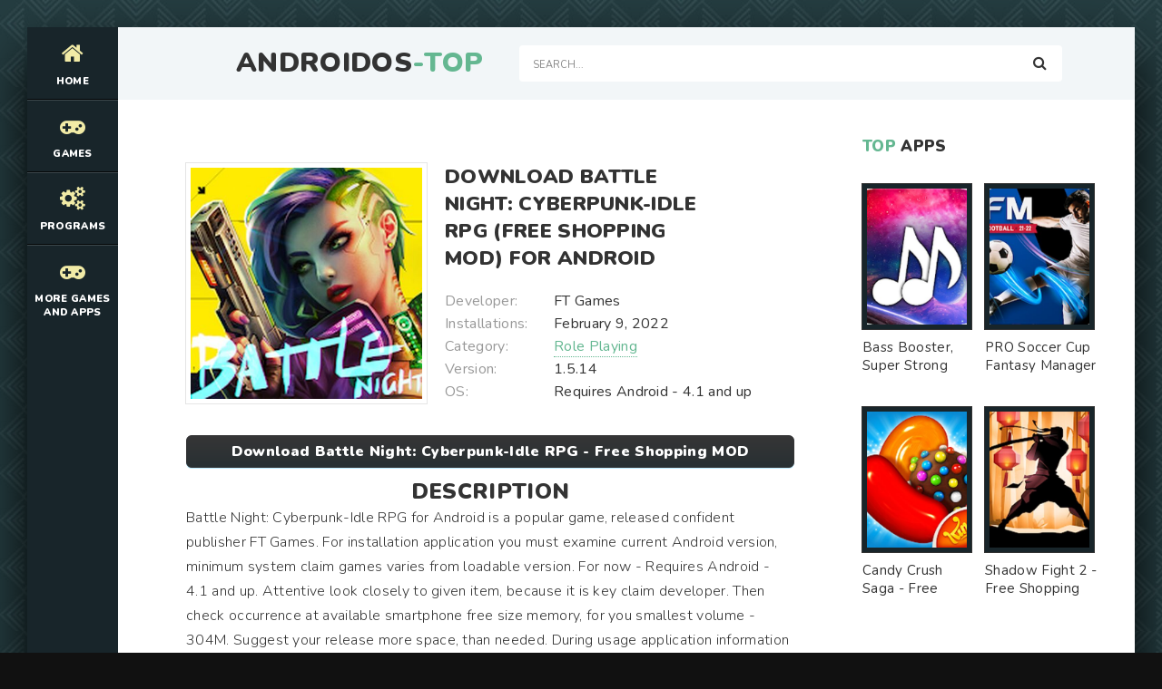

--- FILE ---
content_type: text/html; charset=UTF-8
request_url: https://androidos-top.com/role_playing/5148-download-battle-night-cyberpunk-idle-rpg-free-shopping-mod-for-android.html
body_size: 10260
content:
<!DOCTYPE html>
<html lang="en" prefix="og: https://ogp.me/ns#">
<head>
    
<meta http-equiv="Content-Type" content="text/html; charset=utf-8" />
<title>Download Battle Night: Cyberpunk-Idle RPG (Free Shopping MOD) for Android | Androidos-top.com</title>
<meta name="description" content="Battle Night: Cyberpunk-Idle RPG for Android is a popular game, released confident publisher FT Games. For installation application you must examine current Android version, minimum system claim" />
<meta name="keywords" content="Android, version, Night, Battle, Cyberpunk, system, needed, memory, install, application, available, claim, games, which, picture, Beautiful, Advantages, crashes, avaible, correction" />
<link rel="search" type="application/opensearchdescription+xml" href="https://androidos-top.com/engine/opensearch.php" title="Best Games MOD and Apps for Android - Androidos-top.com" /> 
<link rel="canonical" href="https://androidos-top.com/role_playing/5148-download-battle-night-cyberpunk-idle-rpg-free-shopping-mod-for-android.html" />
<link rel="alternate" type="application/rss+xml" title="Best Games MOD and Apps for Android - Androidos-top.com" href="https://androidos-top.com/rss.xml" />
<script type="text/javascript" src="/engine/classes/min/index.php?charset=utf-8&amp;g=general&amp;15"></script>

<meta charset="utf-8">
   <meta name="viewport" content="width=device-width, initial-scale=1.0">
   <link rel="shortcut icon" href="/templates/light/images/logo.svg" /> 
   <link href="/templates/light/css/com.css" type="text/css" rel="stylesheet" />
   <link href="/templates/light/css/engine.css" type="text/css" rel="stylesheet" />
   <link href="/templates/light/css/stylea.css" type="text/css" rel="stylesheet" />     
   <meta name="theme-color" content="#111">
</head>
<body>
<div class="wrapper">
<div class="wrapper-main wrapper-container">
<header class="header">
<div class="header__inner d-flex ai-center">
<a href="/" class="header__logo logo">AndroidOs<span>-Top</span></a>
<div class="header__search stretch-free-width">
<form id="quicksearch" method="post">
<input type="hidden" name="do" value="search" />
<input type="hidden" name="subaction" value="search" />
<input class="header__search-input" id="story" name="story" placeholder="Search..." type="text" />
<button class="header__search-btn" type="submit"><span class="fa fa-search"></span></button>
</form>
</div>
<div class="header__btn-mobile-menu hidden js-show-mobile-menu"><span></span><span class="fa fa-bars"></span></div>
</div>
</header>
<nav class="nav">
  
<ul class="nav__list js-this-in-mobile-menu">
  <li><a href="/"><div><span class="fa fa-home"></span></div>Home</a></li>
  <li><a href="#"><div><span class="fa fa-gamepad"></span></div>Games</a>
<ul class="nav__list-hidden clearfix">

                   <li><a href="/arcade/">Arcade</a></li>
                    <li><a href="/action/">Action</a></li>
                    <li><a href="/adventure/">Adventure</a></li>
                    <li><a href="/board/">Board</a></li>
					<li><a href="/casual/">Casual</a></li>
                    <li><a href="/puzzle/">Puzzle</a></li>
					<li><a href="/racing/">Racing</a></li>
                    <li><a href="/role_playing/">Role Playing</a></li>
					<li><a href="/simulation/">Simulation</a></li>
					<li><a href="/sports/">Sports</a></li>
					<li><a href="/strategy/">Strategy</a></li>      
                    <li><a href="/trivia/">Trivia</a></li>
                    <li><a href="/casino/">Casino</a></li>
                    <li><a href="/card/">Card</a></li>
                    <li><a href="/musical/">Musical</a></li>
                    <li><a href="/educational/">Educational</a></li>
                    <li><a href="/word/">Word</a></li>
</ul>
</li> 
    
    
    
    
    <li><a href="#"><div><span class="fa fa-cogs"></span></div>Programs</a>
<ul class="nav__list-hidden clearfix">

                    <li><a href="/auto_vehicles/">Auto and Vehicles</a></li>
                    <li><a href="/business/">Business</a></li>
                    <li><a href="/dating/">Dating</a></li>
                    <li><a href="/video_players_editors/">Video Players and Editors</a></li>
                    <li><a href="/maps_navigation/">Maps and Navigation</a></li>
                    <li><a href="/tools/">Tools</a></li>
                    <li><a href="/communication/">Communication</a></li>
                    <li><a href="/social/">Social</a></li>
                    <li><a href="/photography/">Photography</a></li>
                    <li><a href="/music_audio/">Music and Audio</a></li>       
                    <li><a href="/food_drink/">Food and Drink</a></li>
                    <li><a href="/house_home/">House and Home</a></li>
                    <li><a href="/health_fitness/">Health and Fitness</a></li>
                    <li><a href="/art_design/">Art and Design</a></li>
                    <li><a href="/books_reference/">Books and Reference</a></li>
                    <li><a href="/comics/">Comics</a></li>
                    <li><a href="/beauty/">Beauty</a></li>
                    <li><a href="/medical/">Medical</a></li>
                    <li><a href="/education/">Education</a></li>
                    <li><a href="/entertainment/">Entertainment</a></li>
                    <li><a href="/lifestyle/">Lifestyle</a></li>
                    <li><a href="/finance/">Finance</a></li>
</ul>
</li> 
    
    
    <li><a href="#"><div><span class="fa fa-gamepad"></span></div>More Games and Apps</a>
<ul class="nav__list-hidden clearfix">

                   <li><a href="https://root-apk.com/">Android Game and App Mods</a></li>
                    
</ul>
</li> 
</ul>
	
</nav>
     
<div class="content">
<div class="colums d-flex">
<main class="main stretch-free-width">
		
<div class="section">
<div class="section__header d-flex jc-flex-start ai-center">
   

</div> 
<div class="section__content section__items">
  <div id='dle-content'><meta property="og:type" content="article" />
<meta property="og:title" content="Download Battle Night: Cyberpunk-Idle RPG (Free Shopping MOD) for Android" />
<meta property="og:url" content="https://androidos-top.com/role_playing/5148-download-battle-night-cyberpunk-idle-rpg-free-shopping-mod-for-android.html" />
<meta property="og:image" content="/media/images/41056.jpg" />
<meta property="og:site_name" content="Androidos-top.com" />
<meta property="og:locale" content="en" />
<meta property="og:section" content="Role Playing" />
<meta property="og:published_time" content="2022-03-19MSK18:43" />

<style type="text/css">
    .full-story-download {
							padding: 15px 0 0 0;
						}
						
							.full-story-download br {
								display: none;
							}
						
							.full-story-download a {
								display: block;
								-moz-box-shadow: 0px 1px 0px 0px #baebff;
								-webkit-box-shadow: 0px 1px 0px 0px #baebff;
								box-shadow: 0px 1px 0px 0px #baebff;
								background:-webkit-gradient(linear, left top, left bottom, color-stop(0.05, #353536), color-stop(1, #283033));
								background:-moz-linear-gradient(top, #353536 5%, #283033 100%);
								background:-webkit-linear-gradient(top, #353536 5%, #283033100%);
								background:-o-linear-gradient(top, #353536 5%, #283033 100%);
								background:-ms-linear-gradient(top, #353536 5%, #283033 100%);
								background:linear-gradient(to bottom, #353536 5%, #283033 100%);
								filter:progid:DXImageTransform.Microsoft.gradient(startColorstr='#85cae8', endColorstr='#38a9da',GradientType=0);
								background-color:#353536;
								-moz-border-radius:6px;
								-webkit-border-radius:6px;
								border-radius:6px;
								border:1px solid #353536;
								cursor:pointer;
								color:#ffffff;
								padding:6px 24px;
								text-decoration:none;
								text-align: center;
								font-size: 16px;
								font-weight: bold;
								margin: 0 0 10px 0;
							}
							
								.full-story-download a:hover {
									color: #fff;
									background:-webkit-gradient(linear, left top, left bottom, color-stop(0.05, #283033), color-stop(1, #353536));
									background:-moz-linear-gradient(top, #283033 5%, #353536 100%);
									background:-webkit-linear-gradient(top, #283033 5%, #353536 100%);
									background:-o-linear-gradient(top, #283033 5%, #353536 100%);
									background:-ms-linear-gradient(top, #283033 5%, #353536 100%);
									background:linear-gradient(to bottom, #283033 5%, #353536 100%);
									filter:progid:DXImageTransform.Microsoft.gradient(startColorstr='#38a9da', endColorstr='#85cae8',GradientType=0);
									background-color:#283033;
								}
.appcontent {
padding-top: 5px;
width: 100%;
line-height: 24px;
color: #666;
font-size: 13px;
text-align: justify;
}
.appcontent p {
line-height: 24px;
color: #666;
font-size: 13px;
text-align: justify;
}
.appcontent a, .appcontent a:visited {
  color: #333;
  text-decoration: none;
}
.appcontent img {max-width: 875px;}
.appcontent a:hover {
  text-decoration: underline;
}

#content-1 {
  overflow: hidden;
  width: 100%;
}

#content-1 p {
  float: left;
  width: 400px;
  min-width: 100px;
  margin-right: 10px;
  background: rgba(0,0,0,0.3);
  padding: 10px;
  -webkit-border-radius: 3px;
  -moz-border-radius: 3px;
  border-radius: 3px;
}

#content-1 p:last-child {
  width: auto;
  margin-right: 0;
}

#content-1 .content {
  background: #252525;
  width: 400px;
  height: 250px;
  padding: 20px;
  overflow: auto;
  background: #333;
  -webkit-border-radius: 3px;
  -moz-border-radius: 3px;
  border-radius: 3px;
  float: left;
  margin-right: 10px;
}

#content-1 .content p {
  float: none;
  width: auto;
  margin-right: 0;
  min-height: auto;
}

#content-1 br {
  display: none;
}

#content-1 img {
  margin-right: 5px;
  height: 250px;
  width: 250px;
}

     </style>






<div class="inner-page ignore-select">
<article class="inner-page__main section" itemscope="" itemtype="https://schema.org/MobileApplication">
<div class="inner-page__columns d-flex jc-space-between ai-flex-start">
<div class="inner-page__column-left">
<div class="inner-page__img img-fit-cover">
  <img itemprop="image" src="/media/images/41056.jpg" alt="Download Battle Night: Cyberpunk-Idle RPG (Free Shopping MOD) for Android">
</div>
</div>
<div class="inner-page__column-middle stretch-free-width">
<div class="inner-page__header inner-page__header--main">
<h1 class="inner-page__title">Download Battle Night: Cyberpunk-Idle RPG (Free Shopping MOD) for Android</h1> <meta itemprop="name" content="Battle Night: Cyberpunk-Idle RPG - Free Shopping MOD"/>


</div>
<ul class="inner-page__list">
<li><span>Developer:</span> FT Games</li>
<li><span>Installations:</span> February 9, 2022</li>
<li><span>Category:</span> <a href="https://androidos-top.com/role_playing/">Role Playing</a><meta itemprop="applicationCategory" content="Role Playing"></li> 
<li><span>Version:</span> 1.5.14<meta itemprop="softwareVersion" content="1.5.14"/></li>
<li><span>OS:</span> Requires Android - 4.1 and up<meta itemprop="operatingSystem" content="Requires Android - 4.1 and up"></li>  
</ul>
</div>
</div>
<div class="inner-page__desc">  
    <div class="full-story-download">
              <a href="/apk/download.php?name=Battle+Night%3A+Cyberpunk-Idle+RPG&icon=%2Fmedia%2Fimages%2F41056.jpg" title="Download Battle Night: Cyberpunk-Idle RPG - Free Shopping MOD lates version apk">Download Battle Night: Cyberpunk-Idle RPG - Free Shopping MOD</a>
                      
            </div>
   <p><center><h2>Description</h2></center></p>
  <div class="inner-page__text text clearfix" meta itemprop="description" meta property="og:description">Battle Night: Cyberpunk-Idle RPG for Android is a popular game, released confident publisher FT Games. For installation application you must examine current Android version, minimum system claim games varies from loadable version. For now - Requires Android - 4.1 and up. Attentive look closely to given item, because it is key claim developer. Then check occurrence at available smartphone free size memory, for you smallest volume - 304M. Suggest your release more space, than needed. During usage application information will be to be written to memory, that will increase final size. Move all kinds of unwanted photos, low-quality videos and unimportant applications. Hack Battle Night: Cyberpunk-Idle RPG for Android, available version - 1.5.14, at page avaible correction from February 9, 2022 - install latest version, where were edited errors and crashes. <h2>Advantages:</h2> Beautiful picture, which very coherent included in game. Cheerful musical tunes. Attractive games conditions. <h2>Disadvantages:</h2> Not good control. Heavy system requirements. <h2>Who needed install Battle Night: Cyberpunk-Idle RPG [Free Shopping MOD] for Android</h2> Love have fun, then downloaded game for you. Definitely will fit that, who wants great and with interest spend unoccupied time, as well as active to players.</div>
    <div class="full-story-download">
                <a href="https://play.google.com/store/apps/details?id=com.feelingtouch.bn&hl=en" title="Battle Night: Cyberpunk-Idle RPG on Google Play" rel="nofollow" target="_blank">Original ver.</a>  
                     
            </div>
                <br />
                
				
				<div class="section__title"><span>ScreenShots</span></div>
			<br />
			<div id="content-1" class="content">
           
              <img id="scr0" src="/media/screenshots/41056-0.jpg" alt="Download Battle Night: Cyberpunk-Idle RPG (Free Shopping MOD) for Android" title="Download Battle Night: Cyberpunk-Idle RPG (Free Shopping MOD) for Android" /><img id="scr1" src="/media/screenshots/41056-1.jpg" alt="Download Battle Night: Cyberpunk-Idle RPG (Free Shopping MOD) for Android" title="Download Battle Night: Cyberpunk-Idle RPG (Free Shopping MOD) for Android" /><img id="scr2" src="/media/screenshots/41056-2.jpg" alt="Download Battle Night: Cyberpunk-Idle RPG (Free Shopping MOD) for Android" title="Download Battle Night: Cyberpunk-Idle RPG (Free Shopping MOD) for Android" /><img id="scr3" src="/media/screenshots/41056-3.jpg" alt="Download Battle Night: Cyberpunk-Idle RPG (Free Shopping MOD) for Android" title="Download Battle Night: Cyberpunk-Idle RPG (Free Shopping MOD) for Android" />
         
                </div>
         
            
            <div class="section__title"><span>Youtube</span></div>
<br />
    <center>
<div id="video-schema" itemprop="video" itemscope itemtype="http://schema.org/VideoObject">
<div id="video-schema-meta">
<meta itemprop="description" content="Download Battle Night: Cyberpunk-Idle RPG (Free Shopping MOD) for Android"/>
<meta itemprop="duration" content="T2M3S"/>
<meta itemprop="director" content="ANDROIDOS-TOP.COM"/>
<link itemprop="url" href="https://www.youtube.com/watch?v=hOfaRdq9r6Y"/>
<link itemprop="thumbnailUrl" href="https://img.youtube.com/vi/hOfaRdq9r6Y/maxresdefault.jpg"/>
<link itemprop="thumbnail" href="https://img.youtube.com/vi/hOfaRdq9r6Y/maxresdefault.jpg"/>
<meta itemprop="name" content="Battle Night: Cyberpunk-Idle RPG"/>
<meta itemprop="uploadDate" content="2022-03-19 18:43:58"/>
<meta itemprop="isFamilyFriendly" content="true"/>
<link itemprop="embedUrl" href="https://www.youtube.com/embed/hOfaRdq9r6Y">    

</div>
<div itemprop="embedHTML"><iframe width="425" height="325" src="https://www.youtube.com/embed/hOfaRdq9r6Y" title="YouTube video player" frameborder="0" allow="accelerometer; autoplay; clipboard-write; encrypted-media; gyroscope; picture-in-picture; web-share" allowfullscreen></iframe></div>
</div></center>

        <br />
            
</div>
    <span itemscope itemprop="aggregateRating" itemtype="http://schema.org/AggregateRating"> 
		<meta itemprop="bestRating" content="5" />
		<meta itemprop="ratingValue" content="4.5" />
		<meta itemprop="ratingCount" content="66019" />
	</span>  
<span itemscope itemprop="offers" itemtype="http://schema.org/Offer">
                           <meta itemprop="price" content="0">
                            <meta itemprop="priceCurrency" content="USD">
    </span>  
</article>
    
 <!-- END INNER-PAGE__MAIN -->    
  
<div class="tabs-block__content hidden">
<div class="inner-page__comments" id="inner-page__comments">

</div>   
    
</div> 
<div class="section">
    <div class="section__header d-flex jc-flex-start">

<div class="section__header d-flex jc-flex-start">
<div class="section__title"><span>See</span> more:</div>
</div>
<div class="section__content section__items d-flex jc-flex-start">
  <div class="movie-item">
    <div class="movie-item__inner">
        <a class="movie-item__link hover" href="https://androidos-top.com/sports/6069-download-friday-night-mod-fnf-music-battle-unlocked-all-mod-for-android.html" title="Friday Night Mod FNF Music Battle - Unlocked All MOD">
            <div class="movie-item__img img-responsive img-responsive--portrait">
                <img src="/media/images/41974.jpg" alt="Download Friday Night Mod FNF Music Battle (Unlocked All MOD) for Android">
                <div class="hover__overlay d-flex jc-center ai-center"><span class="fa search"></span></div>
            </div>
            <div class="movie-item__title">Friday Night Mod FNF Music Battle - Unlocked All MOD</div>
        </a>
        
    </div>
</div><div class="movie-item">
    <div class="movie-item__inner">
        <a class="movie-item__link hover" href="https://androidos-top.com/role_playing/4821-download-cyberika-action-cyberpunk-rpg-unlimited-money-mod-for-android.html" title="Cyberika: Action Cyberpunk RPG - Unlimited Money MOD">
            <div class="movie-item__img img-responsive img-responsive--portrait">
                <img src="/media/images/36128.jpg" alt="Download Cyberika: Action Cyberpunk RPG (Unlimited Money MOD) for Android">
                <div class="hover__overlay d-flex jc-center ai-center"><span class="fa search"></span></div>
            </div>
            <div class="movie-item__title">Cyberika: Action Cyberpunk RPG - Unlimited Money MOD</div>
        </a>
        
    </div>
</div><div class="movie-item">
    <div class="movie-item__inner">
        <a class="movie-item__link hover" href="https://androidos-top.com/musical/3772-download-fnf-miku-music-battle-friday-night-funkin-free-shopping-mod-for-android.html" title="FNF Miku Music Battle Friday Night Funkin - Free Shopping MOD">
            <div class="movie-item__img img-responsive img-responsive--portrait">
                <img src="/media/images/39687.jpg" alt="Download FNF Miku Music Battle Friday Night Funkin (Free Shopping MOD) for Android">
                <div class="hover__overlay d-flex jc-center ai-center"><span class="fa search"></span></div>
            </div>
            <div class="movie-item__title">FNF Miku Music Battle Friday Night Funkin - Free Shopping MOD</div>
        </a>
        
    </div>
</div><div class="movie-item">
    <div class="movie-item__inner">
        <a class="movie-item__link hover" href="https://androidos-top.com/musical/3658-download-fnf-night-battle-unlocked-all-mod-for-android.html" title="FNF Night Battle - Unlocked All MOD">
            <div class="movie-item__img img-responsive img-responsive--portrait">
                <img src="/media/images/39573.jpg" alt="Download FNF Night Battle (Unlocked All MOD) for Android">
                <div class="hover__overlay d-flex jc-center ai-center"><span class="fa search"></span></div>
            </div>
            <div class="movie-item__title">FNF Night Battle - Unlocked All MOD</div>
        </a>
        
    </div>
</div><div class="movie-item">
    <div class="movie-item__inner">
        <a class="movie-item__link hover" href="https://androidos-top.com/musical/3464-download-sunday-night-music-battle-premium-unlocked-mod-for-android.html" title="Sunday night music battle - Premium Unlocked MOD">
            <div class="movie-item__img img-responsive img-responsive--portrait">
                <img src="/media/images/39377.jpg" alt="Download Sunday night music battle (Premium Unlocked MOD) for Android">
                <div class="hover__overlay d-flex jc-center ai-center"><span class="fa search"></span></div>
            </div>
            <div class="movie-item__title">Sunday night music battle - Premium Unlocked MOD</div>
        </a>
        
    </div>
</div><div class="movie-item">
    <div class="movie-item__inner">
        <a class="movie-item__link hover" href="https://androidos-top.com/casual/2889-download-merge-battle-car-idle-clicker-premium-unlocked-mod-for-android.html" title="Merge Battle Car: Idle Clicker - Premium Unlocked MOD">
            <div class="movie-item__img img-responsive img-responsive--portrait">
                <img src="/media/images/38804.jpg" alt="Download Merge Battle Car: Idle Clicker (Premium Unlocked MOD) for Android">
                <div class="hover__overlay d-flex jc-center ai-center"><span class="fa search"></span></div>
            </div>
            <div class="movie-item__title">Merge Battle Car: Idle Clicker - Premium Unlocked MOD</div>
        </a>
        
    </div>
</div><div class="movie-item">
    <div class="movie-item__inner">
        <a class="movie-item__link hover" href="https://androidos-top.com/action/205-download-infinity-ops-cyberpunk-fps-premium-unlocked-mod-for-android.html" title="Infinity Ops: Cyberpunk FPS - Premium Unlocked MOD">
            <div class="movie-item__img img-responsive img-responsive--portrait">
                <img src="/media/images/36099.jpg" alt="Download Infinity Ops: Cyberpunk FPS (Premium Unlocked MOD) for Android">
                <div class="hover__overlay d-flex jc-center ai-center"><span class="fa search"></span></div>
            </div>
            <div class="movie-item__title">Infinity Ops: Cyberpunk FPS - Premium Unlocked MOD</div>
        </a>
        
    </div>
</div>
</div>
</div>
    <div class="add-comments-form-wrapper"> 
<a name="comment"></a><form method="post" action="" name="dlemasscomments" id="dlemasscomments"><div id="dle-comments-list">
<div id='comment-id-10566'><div class="comment-item js-comm">

    
<div class="comment-item__header d-flex ai-center">
<div class="comment-item__img img-fit-cover js-comm-avatar">
  <div class="comment-item__img img-fit-cover js-comm-avatar">
     <img src="/templates/light/dleimages/noavatar.png" alt="alex-rossi934">
  </div>
</div>
<div class="comment-item__meta stretch-free-width">
  <div class="comment-item__author ws-nowrap js-comm-author">alex-rossi934</div>
   <div class="comment-item__date ws-nowrap">5 May 2023 02:11</div>
</div>
   
</div>  
<div class="comment-item__main text clearfix"><div id='comm-id-10566'>Of course I would like to see more characters, different events, more gifts, I would like to see more animals in this game: for example a cat that increases the evasion or zdorovie and etc. .
</div></div>
  <div class="comment-item__footer d-flex ai-center">
  </div> 
</div></div><div id='comment-id-21694'><div class="comment-item js-comm">

    
<div class="comment-item__header d-flex ai-center">
<div class="comment-item__img img-fit-cover js-comm-avatar">
  <div class="comment-item__img img-fit-cover js-comm-avatar">
     <img src="/templates/light/dleimages/noavatar.png" alt="annyhelize408">
  </div>
</div>
<div class="comment-item__meta stretch-free-width">
  <div class="comment-item__author ws-nowrap js-comm-author">annyhelize408</div>
   <div class="comment-item__date ws-nowrap">5 May 2023 11:55</div>
</div>
   
</div>  
<div class="comment-item__main text clearfix"><div id='comm-id-21694'>Great graphics and idea. But problems with the server. The server hangs often! Re-entries into the game 5-7 times a day. Evv. developers and sis. admins, please deal with this problem.
</div></div>
  <div class="comment-item__footer d-flex ai-center">
  </div> 
</div></div><div id='comment-id-25159'><div class="comment-item js-comm">

    
<div class="comment-item__header d-flex ai-center">
<div class="comment-item__img img-fit-cover js-comm-avatar">
  <div class="comment-item__img img-fit-cover js-comm-avatar">
     <img src="/templates/light/dleimages/noavatar.png" alt="annetx">
  </div>
</div>
<div class="comment-item__meta stretch-free-width">
  <div class="comment-item__author ws-nowrap js-comm-author">annetx</div>
   <div class="comment-item__date ws-nowrap">5 May 2023 14:09</div>
</div>
   
</div>  
<div class="comment-item__main text clearfix"><div id='comm-id-25159'>Disgusting game, developers cum stingy, development after 2 months of playing 0. Kopish months of tokens then open under upnuvshie chances and does not fall out anything ...... not recommend, sorry -10 can not put
</div></div>
  <div class="comment-item__footer d-flex ai-center">
  </div> 
</div></div><div id='comment-id-56386'><div class="comment-item js-comm">

    
<div class="comment-item__header d-flex ai-center">
<div class="comment-item__img img-fit-cover js-comm-avatar">
  <div class="comment-item__img img-fit-cover js-comm-avatar">
     <img src="/templates/light/dleimages/noavatar.png" alt="alia-13769">
  </div>
</div>
<div class="comment-item__meta stretch-free-width">
  <div class="comment-item__author ws-nowrap js-comm-author">alia-13769</div>
   <div class="comment-item__date ws-nowrap">11 May 2023 00:13</div>
</div>
   
</div>  
<div class="comment-item__main text clearfix"><div id='comm-id-56386'>Regularly go to the game and constantly get hilarious, the game takes it, and also the cyberpunk style makes the game interesting, the game is not bad
</div></div>
  <div class="comment-item__footer d-flex ai-center">
  </div> 
</div></div><div id='comment-id-58450'><div class="comment-item js-comm">

    
<div class="comment-item__header d-flex ai-center">
<div class="comment-item__img img-fit-cover js-comm-avatar">
  <div class="comment-item__img img-fit-cover js-comm-avatar">
     <img src="/templates/light/dleimages/noavatar.png" alt="andranets486">
  </div>
</div>
<div class="comment-item__meta stretch-free-width">
  <div class="comment-item__author ws-nowrap js-comm-author">andranets486</div>
   <div class="comment-item__date ws-nowrap">11 May 2023 14:16</div>
</div>
   
</div>  
<div class="comment-item__main text clearfix"><div id='comm-id-58450'>Absolut durchschnittliches Gacha-Spiel. Das Setting ist sehr interessant, das Spiel ist bunt, aber das Gameplay ist ziemlich langweilig. Nichts, was Sie wirklich innerhalb der Kampfmissionen tun können, außer beobachten Sie Ihre Charaktere kämpfen und es verfügt über eine nicht überspringbare Tutorial.
</div></div>
  <div class="comment-item__footer d-flex ai-center">
  </div> 
</div></div><div id='comment-id-60794'><div class="comment-item js-comm">

    
<div class="comment-item__header d-flex ai-center">
<div class="comment-item__img img-fit-cover js-comm-avatar">
  <div class="comment-item__img img-fit-cover js-comm-avatar">
     <img src="/templates/light/dleimages/noavatar.png" alt="anna-26">
  </div>
</div>
<div class="comment-item__meta stretch-free-width">
  <div class="comment-item__author ws-nowrap js-comm-author">anna-26</div>
   <div class="comment-item__date ws-nowrap">12 May 2023 04:13</div>
</div>
   
</div>  
<div class="comment-item__main text clearfix"><div id='comm-id-60794'>Dieses Spiel ist ein Knaller. Es versetzt mich zurück in die Zeit von Streets of Rage und Double Dragon.
</div></div>
  <div class="comment-item__footer d-flex ai-center">
  </div> 
</div></div><div id='comment-id-67664'><div class="comment-item js-comm">

    
<div class="comment-item__header d-flex ai-center">
<div class="comment-item__img img-fit-cover js-comm-avatar">
  <div class="comment-item__img img-fit-cover js-comm-avatar">
     <img src="/templates/light/dleimages/noavatar.png" alt="answer708530">
  </div>
</div>
<div class="comment-item__meta stretch-free-width">
  <div class="comment-item__author ws-nowrap js-comm-author">answer708530</div>
   <div class="comment-item__date ws-nowrap">14 May 2023 02:16</div>
</div>
   
</div>  
<div class="comment-item__main text clearfix"><div id='comm-id-67664'>Geschichte? Keine. Einfach klicken und los. Leerlauf? Aber sicher. Klicken und den Kampf beobachten. Tutorials? Nee. Man levelt so schnell hoch, dass die Hälfte von dem, was auftaucht, gebrochenes Englisch ist. Überall Geldpakete? $$$$. Progression? RNG hat dich verarscht und du wirst nie die eine Einheit bekommen, die du zum Entwickeln brauchst. Das Budget des Spiels wurde mehr für die Brüste auf dem Eröffnungsbildschirm ausgegeben als für das eigentliche Spiel. Aber im Spiel ist sie hässlich. Spielen Sie ein anständiges Leerlaufspiel. Afk-Arena oder Tales of Grimm. NOT. DIES.
</div></div>
  <div class="comment-item__footer d-flex ai-center">
  </div> 
</div></div><div id='comment-id-78741'><div class="comment-item js-comm">

    
<div class="comment-item__header d-flex ai-center">
<div class="comment-item__img img-fit-cover js-comm-avatar">
  <div class="comment-item__img img-fit-cover js-comm-avatar">
     <img src="/templates/light/dleimages/noavatar.png" alt="aseke-1986424">
  </div>
</div>
<div class="comment-item__meta stretch-free-width">
  <div class="comment-item__author ws-nowrap js-comm-author">aseke-1986424</div>
   <div class="comment-item__date ws-nowrap">17 May 2023 19:22</div>
</div>
   
</div>  
<div class="comment-item__main text clearfix"><div id='comm-id-78741'>Damn, no prienchy all just super, the only thing because of the weak TVyon slows down and drops out, but everything is just great thanks to the developers would have more such games</div></div>
  <div class="comment-item__footer d-flex ai-center">
  </div> 
</div></div><div id='comment-id-92661'><div class="comment-item js-comm">

    
<div class="comment-item__header d-flex ai-center">
<div class="comment-item__img img-fit-cover js-comm-avatar">
  <div class="comment-item__img img-fit-cover js-comm-avatar">
     <img src="/templates/light/dleimages/noavatar.png" alt="andruha84">
  </div>
</div>
<div class="comment-item__meta stretch-free-width">
  <div class="comment-item__author ws-nowrap js-comm-author">andruha84</div>
   <div class="comment-item__date ws-nowrap">25 May 2023 09:27</div>
</div>
   
</div>  
<div class="comment-item__main text clearfix"><div id='comm-id-92661'>Good game Make more all sorts of events And yes why is it that you have a ramp incomprehensible with the hiring of heroes, very few purple, let alone gold, to collect very hard, give different</div></div>
  <div class="comment-item__footer d-flex ai-center">
  </div> 
</div></div><div id='comment-id-98773'><div class="comment-item js-comm">

    
<div class="comment-item__header d-flex ai-center">
<div class="comment-item__img img-fit-cover js-comm-avatar">
  <div class="comment-item__img img-fit-cover js-comm-avatar">
     <img src="/templates/light/dleimages/noavatar.png" alt="anar1105494">
  </div>
</div>
<div class="comment-item__meta stretch-free-width">
  <div class="comment-item__author ws-nowrap js-comm-author">anar1105494</div>
   <div class="comment-item__date ws-nowrap">1 June 2023 07:26</div>
</div>
   
</div>  
<div class="comment-item__main text clearfix"><div id='comm-id-98773'>Tried to restore the past account neither fs, nor play market did not help, as tied the account is not clear.</div></div>
  <div class="comment-item__footer d-flex ai-center">
  </div> 
</div></div><div id='comment-id-108567'><div class="comment-item js-comm">

    
<div class="comment-item__header d-flex ai-center">
<div class="comment-item__img img-fit-cover js-comm-avatar">
  <div class="comment-item__img img-fit-cover js-comm-avatar">
     <img src="/templates/light/dleimages/noavatar.png" alt="alex-7279842">
  </div>
</div>
<div class="comment-item__meta stretch-free-width">
  <div class="comment-item__author ws-nowrap js-comm-author">alex-7279842</div>
   <div class="comment-item__date ws-nowrap">7 June 2023 14:29</div>
</div>
   
</div>  
<div class="comment-item__main text clearfix"><div id='comm-id-108567'>My first impression is extremely positive. Very nice and interesting, at least at the start. But it is very frustrating that here, too, the audience is divided into a bunch of small servers. Wildly dislike this approach, because such servers can start to become empty because of the lack of new players.</div></div>
  <div class="comment-item__footer d-flex ai-center">
  </div> 
</div></div><div id='comment-id-120027'><div class="comment-item js-comm">

    
<div class="comment-item__header d-flex ai-center">
<div class="comment-item__img img-fit-cover js-comm-avatar">
  <div class="comment-item__img img-fit-cover js-comm-avatar">
     <img src="/templates/light/dleimages/noavatar.png" alt="alenaol">
  </div>
</div>
<div class="comment-item__meta stretch-free-width">
  <div class="comment-item__author ws-nowrap js-comm-author">alenaol</div>
   <div class="comment-item__date ws-nowrap">12 June 2023 18:29</div>
</div>
   
</div>  
<div class="comment-item__main text clearfix"><div id='comm-id-120027'>My first impression is extremely positive. Very nice and interesting, at least at the start. But it is very frustrating that here, too, the audience is divided into a bunch of small servers. Wildly dislike this approach, because such servers can start to become empty because of the lack of new players.</div></div>
  <div class="comment-item__footer d-flex ai-center">
  </div> 
</div></div><div id='comment-id-136216'><div class="comment-item js-comm">

    
<div class="comment-item__header d-flex ai-center">
<div class="comment-item__img img-fit-cover js-comm-avatar">
  <div class="comment-item__img img-fit-cover js-comm-avatar">
     <img src="/templates/light/dleimages/noavatar.png" alt="amikimiki">
  </div>
</div>
<div class="comment-item__meta stretch-free-width">
  <div class="comment-item__author ws-nowrap js-comm-author">amikimiki</div>
   <div class="comment-item__date ws-nowrap">23 June 2023 11:24</div>
</div>
   
</div>  
<div class="comment-item__main text clearfix"><div id='comm-id-136216'>Bored with these games where you are basically neprenemesh not any participation in the battles. The maximum that can be done is to press the buttons for pumping and selecting a fighter. In general, the typical game of this genre.</div></div>
  <div class="comment-item__footer d-flex ai-center">
  </div> 
</div></div><div id='comment-id-143897'><div class="comment-item js-comm">

    
<div class="comment-item__header d-flex ai-center">
<div class="comment-item__img img-fit-cover js-comm-avatar">
  <div class="comment-item__img img-fit-cover js-comm-avatar">
     <img src="/templates/light/dleimages/noavatar.png" alt="aveshamano284">
  </div>
</div>
<div class="comment-item__meta stretch-free-width">
  <div class="comment-item__author ws-nowrap js-comm-author">aveshamano284</div>
   <div class="comment-item__date ws-nowrap">28 June 2023 15:24</div>
</div>
   
</div>  
<div class="comment-item__main text clearfix"><div id='comm-id-143897'>I downloaded the game and immediately began to pass training, but I already have an account, but the game does not give to enter data and I am forced to undergo training, which, by the way, not very much and short.Dear developers, how to do it, that in developing your masterpieces you used the brain, at least sometimes?</div></div>
  <div class="comment-item__footer d-flex ai-center">
  </div> 
</div></div><div id='comment-id-183257'><div class="comment-item js-comm">

    
<div class="comment-item__header d-flex ai-center">
<div class="comment-item__img img-fit-cover js-comm-avatar">
  <div class="comment-item__img img-fit-cover js-comm-avatar">
     <img src="/templates/light/dleimages/noavatar.png" alt="barugagoda">
  </div>
</div>
<div class="comment-item__meta stretch-free-width">
  <div class="comment-item__author ws-nowrap js-comm-author">barugagoda</div>
   <div class="comment-item__date ws-nowrap">16 August 2023 14:19</div>
</div>
   
</div>  
<div class="comment-item__main text clearfix"><div id='comm-id-183257'>The game is very cool. Reminded me for some reason of games from my childhood, although in my childhood there were no such games. It is definitely 5 out of 5.</div></div>
  <div class="comment-item__footer d-flex ai-center">
  </div> 
</div></div><div id='comment-id-185207'><div class="comment-item js-comm">

    
<div class="comment-item__header d-flex ai-center">
<div class="comment-item__img img-fit-cover js-comm-avatar">
  <div class="comment-item__img img-fit-cover js-comm-avatar">
     <img src="/templates/light/dleimages/noavatar.png" alt="amenikova238">
  </div>
</div>
<div class="comment-item__meta stretch-free-width">
  <div class="comment-item__author ws-nowrap js-comm-author">amenikova238</div>
   <div class="comment-item__date ws-nowrap">23 August 2023 02:21</div>
</div>
   
</div>  
<div class="comment-item__main text clearfix"><div id='comm-id-185207'>In general, a good game, drawing super, a lot of tasks, you can safely go in and zalipnul for an hour.... you can play without donation, except for the events - they are sharpened for donation ... After half a year will be boring, as everyone will have the same heroes... Dear developers, you must realize that if a few months a person is not able to move further on the map, and his level is growing - he loses interest in the game ...</div></div>
  <div class="comment-item__footer d-flex ai-center">
  </div> 
</div></div><div id='comment-id-187777'><div class="comment-item js-comm">

    
<div class="comment-item__header d-flex ai-center">
<div class="comment-item__img img-fit-cover js-comm-avatar">
  <div class="comment-item__img img-fit-cover js-comm-avatar">
     <img src="/templates/light/dleimages/noavatar.png" alt="anan-09">
  </div>
</div>
<div class="comment-item__meta stretch-free-width">
  <div class="comment-item__author ws-nowrap js-comm-author">anan-09</div>
   <div class="comment-item__date ws-nowrap">27 August 2023 07:20</div>
</div>
   
</div>  
<div class="comment-item__main text clearfix"><div id='comm-id-187777'>I love it! The detailing is at a high level, as well as optimization. The balance between the heroes is good, no complaints about imbalance. Razraby happy constant and very tasty, generous events, the game does not get bored, but on the contrary pulls you in. Do not listen to those who cry about imbalance and donation, the game can be quietly and without donation to play and get a lot of fun, just need to understand the heroes and their skills - this is the essence of the game. Advertising in the game is not, not a single banner or video with advertising. Deserved 5 stars!</div></div>
  <div class="comment-item__footer d-flex ai-center">
  </div> 
</div></div>
<div id="dle-ajax-comments"></div>
</div></form>

    
</div>
</div>
<link href="/templates/light/css/jquery.mCustomScrollbar.css" rel="stylesheet" type="text/css" />
<script src="/templates/light/js/jquery.mCustomScrollbar.concat.min.js"></script>
</div>
<br><div class="speedbar"><span id="dle-speedbar"><span itemscope itemtype="https://schema.org/BreadcrumbList"><span itemprop="itemListElement" itemscope itemtype="https://schema.org/ListItem"><meta itemprop="position" content="1"><a href="https://androidos-top.com/" itemprop="item"><span itemprop="name">Androidos-top.com</span></a></span> &raquo; <span itemprop="itemListElement" itemscope itemtype="https://schema.org/ListItem"><meta itemprop="position" content="2"><a href="https://androidos-top.com/role_playing/" itemprop="item"><span itemprop="name">Role Playing</span></a></span> &raquo; Download Battle Night: Cyberpunk-Idle RPG (Free Shopping MOD) for Android</span></span></div> 
 
</div>
</div>    
</main>

<!-- END MAIN -->  

    <aside class="sidebar">
<div class="section">
<div class="section__subtitle section__header"><span>TOP</span> apps</div>
<div class="section__content"> 
  <ul class="auto-grid-2"> 
    <div class="soon-item hover">
<a class="soon-item__link d-flex ai-center" href="https://androidos-top.com/music_audio/13745-download-bass-booster-super-strong-bass-and-volume-booster-pro-version-mod-for-android.html" title="Bass Booster, Super Strong Bass and Volume Booster - Pro Version MOD">
<div class="serial-item__img img-fit-cover">
<img src="/media/images/49628.jpg" alt="Download Bass Booster, Super Strong Bass and Volume Booster (Pro Version MOD) for Android" title="Bass Booster, Super Strong Bass and Volume Booster - Pro Version MOD">      
<div class="hover__overlay d-flex jc-center ai-center">


 <span class="fa fa-search"></span>
    
<!--- <span class="fa fa-camera-movie"></span> --->
    </div>
</div>
<div class="soon-item__desc stretch-free-width">
<div class="soon-item__title">Bass Booster, Super Strong Bass and Volume Booster - Pro Version MOD</div>
<div class="soon-item__meta ws-nowrap">
</div>
</div>
</a>
</div>
<div class="soon-item hover">
<a class="soon-item__link d-flex ai-center" href="https://androidos-top.com/sports/6204-Download+PRO+Soccer+Cup+Fantasy+Manager+%28Unlimited+Coins+MOD%29+for+Android.html" title="PRO Soccer Cup Fantasy Manager - Unlimited Coins MOD">
<div class="serial-item__img img-fit-cover">
<img src="/media/images/42109.jpg" alt="Download PRO Soccer Cup Fantasy Manager (Unlimited Coins MOD) for Android" title="PRO Soccer Cup Fantasy Manager - Unlimited Coins MOD">      
<div class="hover__overlay d-flex jc-center ai-center">


 <span class="fa fa-search"></span>
    
<!--- <span class="fa fa-camera-movie"></span> --->
    </div>
</div>
<div class="soon-item__desc stretch-free-width">
<div class="soon-item__title">PRO Soccer Cup Fantasy Manager - Unlimited Coins MOD</div>
<div class="soon-item__meta ws-nowrap">
</div>
</div>
</a>
</div>
<div class="soon-item hover">
<a class="soon-item__link d-flex ai-center" href="https://androidos-top.com/casual/2497-download-candy-crush-saga-free-shopping-mod-for-android.html" title="Candy Crush Saga - Free Shopping MOD">
<div class="serial-item__img img-fit-cover">
<img src="/media/images/38408.jpg" alt="Download Candy Crush Saga (Free Shopping MOD) for Android" title="Candy Crush Saga - Free Shopping MOD">      
<div class="hover__overlay d-flex jc-center ai-center">


 <span class="fa fa-search"></span>
    
<!--- <span class="fa fa-camera-movie"></span> --->
    </div>
</div>
<div class="soon-item__desc stretch-free-width">
<div class="soon-item__title">Candy Crush Saga - Free Shopping MOD</div>
<div class="soon-item__meta ws-nowrap">
</div>
</div>
</a>
</div>
<div class="soon-item hover">
<a class="soon-item__link d-flex ai-center" href="https://androidos-top.com/action/60-download-shadow-fight-2-free-shopping-mod-for-android.html" title="Shadow Fight 2 - Free Shopping MOD">
<div class="serial-item__img img-fit-cover">
<img src="/media/images/35950.jpg" alt="Download Shadow Fight 2 (Free Shopping MOD) for Android" title="Shadow Fight 2 - Free Shopping MOD">      
<div class="hover__overlay d-flex jc-center ai-center">


 <span class="fa fa-search"></span>
    
<!--- <span class="fa fa-camera-movie"></span> --->
    </div>
</div>
<div class="soon-item__desc stretch-free-width">
<div class="soon-item__title">Shadow Fight 2 - Free Shopping MOD</div>
<div class="soon-item__meta ws-nowrap">
</div>
</div>
</a>
</div>
  
  </ul>    
</div>
</div>
   

    
 <div class="section__subtitle section__header"><span>Top Search</span> Queries</div>

  <div class="section__content"> 
  <ul class="auto-grid-2"> 
    <div class="soon-item hover">
<a class="soon-item__link d-flex ai-center" href="https://androidos-top.com/casual/2953-download-girls-craft-story-build-amp-craft-game-for-girls-unlimited-money-mod-for-android.html" title="Girls Craft Story: Build &amp; Craft Game For Girls - Unlimited Money MOD">
<div class="serial-item__img img-fit-cover">
<img src="/media/images/38869.jpg" alt="Download Girls Craft Story: Build &amp; Craft Game For Girls (Unlimited Money MOD) for Android" title="Girls Craft Story: Build &amp; Craft Game For Girls - Unlimited Money MOD">      
<div class="hover__overlay d-flex jc-center ai-center">


 <span class="fa fa-search"></span>
    
<!--- <span class="fa fa-camera-movie"></span> --->
    </div>
</div>
<div class="soon-item__desc stretch-free-width">
<div class="soon-item__title">Girls Craft Story: Build &amp; Craft Game For Girls - Unlimited Money MOD</div>
<div class="soon-item__meta ws-nowrap">
</div>
</div>
</a>
</div>
<div class="soon-item hover">
<a class="soon-item__link d-flex ai-center" href="https://androidos-top.com/action/200-download-sling-drift-unlocked-all-mod-for-android.html" title="Sling Drift - Unlocked All MOD">
<div class="serial-item__img img-fit-cover">
<img src="/media/images/36094.jpg" alt="Download Sling Drift (Unlocked All MOD) for Android" title="Sling Drift - Unlocked All MOD">      
<div class="hover__overlay d-flex jc-center ai-center">


 <span class="fa fa-search"></span>
    
<!--- <span class="fa fa-camera-movie"></span> --->
    </div>
</div>
<div class="soon-item__desc stretch-free-width">
<div class="soon-item__title">Sling Drift - Unlocked All MOD</div>
<div class="soon-item__meta ws-nowrap">
</div>
</div>
</a>
</div>
<div class="soon-item hover">
<a class="soon-item__link d-flex ai-center" href="https://androidos-top.com/house_home/12327-download-reference-to-color-paint-in-a-home-room-pro-version-mod-for-android.html" title="Reference to Color Paint in a Home Room - Pro Version MOD">
<div class="serial-item__img img-fit-cover">
<img src="/media/images/48200.jpg" alt="Download Reference to Color Paint in a Home Room (Pro Version MOD) for Android" title="Reference to Color Paint in a Home Room - Pro Version MOD">      
<div class="hover__overlay d-flex jc-center ai-center">


 <span class="fa fa-search"></span>
    
<!--- <span class="fa fa-camera-movie"></span> --->
    </div>
</div>
<div class="soon-item__desc stretch-free-width">
<div class="soon-item__title">Reference to Color Paint in a Home Room - Pro Version MOD</div>
<div class="soon-item__meta ws-nowrap">
</div>
</div>
</a>
</div>
<div class="soon-item hover">
<a class="soon-item__link d-flex ai-center" href="https://androidos-top.com/puzzle/4185-download-stencil-art-premium-unlocked-mod-for-android.html" title="Stencil Art - Premium Unlocked MOD">
<div class="serial-item__img img-fit-cover">
<img src="/media/images/40095.jpg" alt="Download Stencil Art (Premium Unlocked MOD) for Android" title="Stencil Art - Premium Unlocked MOD">      
<div class="hover__overlay d-flex jc-center ai-center">


 <span class="fa fa-search"></span>
    
<!--- <span class="fa fa-camera-movie"></span> --->
    </div>
</div>
<div class="soon-item__desc stretch-free-width">
<div class="soon-item__title">Stencil Art - Premium Unlocked MOD</div>
<div class="soon-item__meta ws-nowrap">
</div>
</div>
</a>
</div>
<div class="soon-item hover">
<a class="soon-item__link d-flex ai-center" href="https://androidos-top.com/sports/6294-download-football-manager-legion-russian-version-premium-unlocked-mod-for-android.html" title="Football Manager Legion (Russian version) - Premium Unlocked MOD">
<div class="serial-item__img img-fit-cover">
<img src="/media/images/42154.jpg" alt="Download Football Manager Legion (Russian version) (Premium Unlocked MOD) for Android" title="Football Manager Legion (Russian version) - Premium Unlocked MOD">      
<div class="hover__overlay d-flex jc-center ai-center">


 <span class="fa fa-search"></span>
    
<!--- <span class="fa fa-camera-movie"></span> --->
    </div>
</div>
<div class="soon-item__desc stretch-free-width">
<div class="soon-item__title">Football Manager Legion (Russian version) - Premium Unlocked MOD</div>
<div class="soon-item__meta ws-nowrap">
</div>
</div>
</a>
</div>
<div class="soon-item hover">
<a class="soon-item__link d-flex ai-center" href="https://androidos-top.com/racing/4509-download-garage-54-free-shopping-mod-for-android.html" title="Garage 54 - Free Shopping MOD">
<div class="serial-item__img img-fit-cover">
<img src="/media/images/40418.jpg" alt="Download Garage 54 (Free Shopping MOD) for Android" title="Garage 54 - Free Shopping MOD">      
<div class="hover__overlay d-flex jc-center ai-center">


 <span class="fa fa-search"></span>
    
<!--- <span class="fa fa-camera-movie"></span> --->
    </div>
</div>
<div class="soon-item__desc stretch-free-width">
<div class="soon-item__title">Garage 54 - Free Shopping MOD</div>
<div class="soon-item__meta ws-nowrap">
</div>
</div>
</a>
</div>
<div class="soon-item hover">
<a class="soon-item__link d-flex ai-center" href="https://androidos-top.com/beauty/8457-download-perfect-beauty-camera-face-makeover-editor-unlocked-mod-for-android.html" title="Perfect Beauty Camera-Face Makeover Editor - Unlocked MOD">
<div class="serial-item__img img-fit-cover">
<img src="/media/images/44311.jpg" alt="Download Perfect Beauty Camera-Face Makeover Editor (Unlocked MOD) for Android" title="Perfect Beauty Camera-Face Makeover Editor - Unlocked MOD">      
<div class="hover__overlay d-flex jc-center ai-center">


 <span class="fa fa-search"></span>
    
<!--- <span class="fa fa-camera-movie"></span> --->
    </div>
</div>
<div class="soon-item__desc stretch-free-width">
<div class="soon-item__title">Perfect Beauty Camera-Face Makeover Editor - Unlocked MOD</div>
<div class="soon-item__meta ws-nowrap">
</div>
</div>
</a>
</div>
<div class="soon-item hover">
<a class="soon-item__link d-flex ai-center" href="https://androidos-top.com/strategy/6738-download-cybercityinfinite-war-premium-unlocked-mod-for-android.html" title="Cybercity:Infinite War - Premium Unlocked MOD">
<div class="serial-item__img img-fit-cover">
<img src="/media/images/42578.jpg" alt="Download Cybercity:Infinite War (Premium Unlocked MOD) for Android" title="Cybercity:Infinite War - Premium Unlocked MOD">      
<div class="hover__overlay d-flex jc-center ai-center">


 <span class="fa fa-search"></span>
    
<!--- <span class="fa fa-camera-movie"></span> --->
    </div>
</div>
<div class="soon-item__desc stretch-free-width">
<div class="soon-item__title">Cybercity:Infinite War - Premium Unlocked MOD</div>
<div class="soon-item__meta ws-nowrap">
</div>
</div>
</a>
</div>
<div class="soon-item hover">
<a class="soon-item__link d-flex ai-center" href="https://androidos-top.com/medical/13616-download-ana-57357-free-ad-mod-for-android.html" title="ANA 57357 - Free Ad MOD">
<div class="serial-item__img img-fit-cover">
<img src="/media/images/49499.jpg" alt="Download ANA 57357 (Free Ad MOD) for Android" title="ANA 57357 - Free Ad MOD">      
<div class="hover__overlay d-flex jc-center ai-center">


 <span class="fa fa-search"></span>
    
<!--- <span class="fa fa-camera-movie"></span> --->
    </div>
</div>
<div class="soon-item__desc stretch-free-width">
<div class="soon-item__title">ANA 57357 - Free Ad MOD</div>
<div class="soon-item__meta ws-nowrap">
</div>
</div>
</a>
</div>
<div class="soon-item hover">
<a class="soon-item__link d-flex ai-center" href="https://androidos-top.com/action/318-download-dead-by-daylight-mobile-premium-unlocked-mod-for-android.html" title="Dead by Daylight Mobile - Premium Unlocked MOD">
<div class="serial-item__img img-fit-cover">
<img src="/media/images/36215.jpg" alt="Download Dead by Daylight Mobile (Premium Unlocked MOD) for Android" title="Dead by Daylight Mobile - Premium Unlocked MOD">      
<div class="hover__overlay d-flex jc-center ai-center">


 <span class="fa fa-search"></span>
    
<!--- <span class="fa fa-camera-movie"></span> --->
    </div>
</div>
<div class="soon-item__desc stretch-free-width">
<div class="soon-item__title">Dead by Daylight Mobile - Premium Unlocked MOD</div>
<div class="soon-item__meta ws-nowrap">
</div>
</div>
</a>
</div>
  
  </ul>    
</div>
    
    
</aside> 
    
<!-- END SIDEBAR -->
</div>
<!-- END COLUMNS -->	
    
</div>
<!-- END CONTENT -->
<footer class="footer d-flex ai-center">
<a href="/" class="footer__logo logo">AndroidOs<span>-Top</span></a>
<div class="footer__desc stretch-free-width">

<div class="footer__copyright"> Copyright 2024 | 
<a href="/sitemap.xml">Site Map</a> | 
<a href="/privacy.html">Privacy Policy</a> | 
<a href="/index.php?do=feedback">Feedback</a> | 
<a href="/holders.html">Copyright holders</a> | 
<a href="/copyright.html">Terms of Use</a> | </div>
</div>
</footer>    
<!-- /END CONTENT -->
</div>
</div>
 
    <!--LiveInternet counter--><script>
new Image().src = "https://counter.yadro.ru/hit?r"+
escape(document.referrer)+((typeof(screen)=="undefined")?"":
";s"+screen.width+"*"+screen.height+"*"+(screen.colorDepth?
screen.colorDepth:screen.pixelDepth))+";u"+escape(document.URL)+
";h"+escape(document.title.substring(0,150))+
";"+Math.random();</script><!--/LiveInternet-->
    
        
<script src="/templates/light/js/libs.js"></script>
   <link href="https://fonts.googleapis.com/css2?family=Nunito:wght@300;400;600;900&display=swap" rel="stylesheet">     
   <link href="/templates/light/css/fontawesome.css" type="text/css" rel="stylesheet" />  
    <link href="https://maxcdn.bootstrapcdn.com/font-awesome/4.6.3/css/font-awesome.min.css" rel="stylesheet"/> 

<script defer src="https://static.cloudflareinsights.com/beacon.min.js/vcd15cbe7772f49c399c6a5babf22c1241717689176015" integrity="sha512-ZpsOmlRQV6y907TI0dKBHq9Md29nnaEIPlkf84rnaERnq6zvWvPUqr2ft8M1aS28oN72PdrCzSjY4U6VaAw1EQ==" data-cf-beacon='{"version":"2024.11.0","token":"565e4c675d494f2f9584c2dbbfa9c727","r":1,"server_timing":{"name":{"cfCacheStatus":true,"cfEdge":true,"cfExtPri":true,"cfL4":true,"cfOrigin":true,"cfSpeedBrain":true},"location_startswith":null}}' crossorigin="anonymous"></script>
</body>
</html>